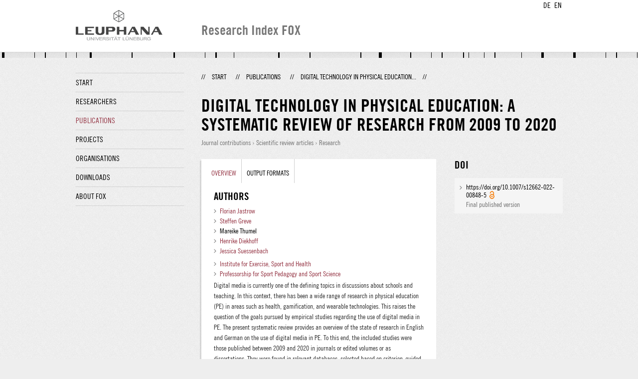

--- FILE ---
content_type: text/html;charset=UTF-8
request_url: http://fox.leuphana.de/portal/en/publications/digital-technology-in-physical-education-a-systematic-review-of-research-from-2009-to-2020(9318b6af-7846-46ee-94af-9275c655e23f).html
body_size: 7641
content:
<!DOCTYPE html PUBLIC "-//W3C//DTD XHTML 1.1//EN" "http://www.w3.org/TR/xhtml11/DTD/xhtml11.dtd"><html xmlns="http://www.w3.org/1999/xhtml" lang="en" xml:lang="en"><head>
			<meta http-equiv="Content-Type" content="text/html;charset=utf-8" />
			<title>Digital technology in physical education: a systematic review of research from 2009 to 2020 - Leuphana Universität Lüneburg</title><link type="text/css" rel="stylesheet" href="/portal/resources/style/css/combined/portal.css?stamp=1764563507352" /><script type="text/javascript" src="/portal/dwr/engine.js?stamp=1764563507352"></script><script type="text/javascript" src="/portal/dwr/interface/PureFacade.js?stamp=1764563507352"></script><script type="text/javascript" src="/portal/resources/style/lib/prototype.js?stamp=1764563507352"></script><script type="text/javascript" src="/portal/resources/style/js/atira.js?stamp=1764563507352"></script><script type="text/javascript" src="/portal/resources/style/js/atira_chart.js?stamp=1764563507352"></script><script type="text/javascript" src="/portal/dwr/interface/GraphFacade.js?stamp=1764563507352"></script><link type="text/css" rel="stylesheet" href="/portal/resources/style/css/combined/portal.css?stamp=1764563507352" /><script type="text/javascript" src="/portal/resources/style/js/jquery-3.1.1.min.js?stamp=1764563507352"></script><script type="text/javascript" src="/portal/resources/style/js/jquery.jcarousel.js?stamp=1764563507352"></script><script type="text/javascript" src="/portal/resources/style/js/site.js?stamp=1764563507352"></script><!-- start: head --><!-- end: head --><meta name="citation_title" content="Digital technology in physical education: a systematic review of research from 2009 to 2020" /><meta name="citation_author" content="Florian Jastrow" /><meta name="citation_author_email" content="florian.jastrow@leuphana.de" /><meta name="citation_author" content="Steffen Greve" /><meta name="citation_author_institution" content="Institute for Exercise, Sport and Health" /><meta name="citation_author_email" content="steffen.greve@leuphana.de" /><meta name="citation_author_orcid" content="0000-0001-6562-7662" /><meta name="citation_author" content="Mareike Thumel" /><meta name="citation_author" content="Henrike Diekhoff" /><meta name="citation_author_email" content="henrike.diekhoff@leuphana.de" /><meta name="citation_author_orcid" content="0000-0003-2842-8204" /><meta name="citation_author" content="Jessica Suessenbach" /><meta name="citation_author_institution" content="Professorship for Sport Pedagogy and Sport Science" /><meta name="citation_author_email" content="jessica.suessenbach@leuphana.de" /><meta name="citation_publication_date" content="2022/12/01" /><meta name="citation_online_date" content="2022/10/01" /><meta name="citation_doi" content="10.1007/s12662-022-00848-5" /><meta name="citation_language" content="English" /><meta name="citation_keywords" content="Physical education; Systematic literature review; Digital media; Technology; Pedagogy; Media education" /><meta name="citation_journal_title" content="German Journal of Exercise and Sport Research " /><meta name="citation_issn" content="2509-3142" /><meta name="citation_publisher" content="Springer Berlin" /><meta name="citation_volume" content="52" /><meta name="citation_issue" content="4" /><meta name="citation_firstpage" content="504" /><meta name="citation_lastpage" content="528" /></head><body class="en_GB en_GB en webkit">
            <div id="top">
                <div id="header">
                    <div class="wrapper clearfix">
                        <div id="portal-language-switch">
                             <ul>
                                    <li><a class="portal_link locale locale_de_DE" href="http://fox.leuphana.de/portal/de/publications/digital-technology-in-physical-education-a-systematic-review-of-research-from-2009-to-2020(9318b6af-7846-46ee-94af-9275c655e23f).html" title="DE"><span>DE</span></a></li>
                                    <li><a class="portal_link locale locale_en_GB selected" href="http://fox.leuphana.de/portal/en/publications/digital-technology-in-physical-education-a-systematic-review-of-research-from-2009-to-2020(9318b6af-7846-46ee-94af-9275c655e23f).html" title="EN"><span>EN</span></a></li>
                            </ul>
                        </div><a class="portal_link logo" href="http://www.leuphana.de/en/research.html"><span>
                            <img src="/portal/resources/style/gfx/leuphana-logo.png" alt="Leuphana Universität Lüneburg" /></span></a>
                        <div id="header-content" class="pull-right">
                            <span class="title">Research Index FOX</span>
                        </div>
                    </div>
                </div>
                <div class="lines"></div>
            </div>
            <div id="container">
                <div class="wrapper">
                    <div class="clearfix">
                        <div class="sidebar pull-left">
                            <div id="secondary-menu">
                                <ul class="dotted-line">
                                    <li><a class="portal_link" href="http://fox.leuphana.de/portal/en/"><span>Start</span></a></li>
                                    <li><a class="portal_link" href="http://fox.leuphana.de/portal/en/persons/index.html"><span>Researchers</span></a>
                                    </li>
                                    <li class="selected"><a class="portal_link" href="http://fox.leuphana.de/portal/en/publications/index.html"><span>Publications</span></a>
                                    </li>
                                    <li><a class="portal_link" href="http://fox.leuphana.de/portal/en/projects/index.html"><span>Projects</span></a>
                                    </li>
                                    <li><a class="portal_link" href="http://fox.leuphana.de/portal/en/organisations/index.html"><span>Organisations</span></a></li>
                                    <li><a class="portal_link" href="http://fox.leuphana.de/portal/en/statistics.html"><span>Downloads</span></a></li>
                                    <li><a class="portal_link" href="http://fox.leuphana.de/portal/en/about.html"><span>About FOX</span></a></li>
                                </ul>
                            </div>
                        </div>
                        <div id="content" class="full-width">
                            <ol class="breadcrumb">
                               <li class="separator">//</li>
                               <li><a class="portal_link" href="http://fox.leuphana.de/portal/en/"><span>Start</span></a></li>
                               <li class="separator">//</li>
			<li><a class="portal_link" href="http://fox.leuphana.de/portal/en/publications/index.html"><span>Publications</span></a></li>
            <li class="separator">//</li>
			<li class="selected">Digital technology in physical education...</li>
                               <li class="separator">//</li>
                            </ol>
                            <div id="main">
            <div class="view publications_view clearfix">
                <div class="view_title"><div class="rendering rendering_researchoutput  rendering_researchoutput_compact rendering_researchoutput rendering_compact rendering_researchoutput_compact"><h2 class="title"><span>Digital technology in physical education: a systematic review of research from 2009 to 2020</span></h2><p class="type"><span class="type_family">Research output<span class="type_family_sep">: </span></span><span class="type_classification_parent">Journal contributions<span class="type_parent_sep"> › </span></span><span class="type_classification">Scientific review articles</span><span class="type_classification"><span class="type_parent_sep"> › </span>Research</span></p></div>
                </div>
                <div class="view_container">
                    <div class="view_content">
                        <div class="box">

			<ul class="tabs">
				<li class="selected"><a class="portal_link" href="http://fox.leuphana.de/portal/en/publications/digital-technology-in-physical-education-a-systematic-review-of-research-from-2009-to-2020(9318b6af-7846-46ee-94af-9275c655e23f).html"><span>Overview</span></a>
				</li>
				<li><a class="portal_link" href="http://fox.leuphana.de/portal/en/publications/digital-technology-in-physical-education-a-systematic-review-of-research-from-2009-to-2020(9318b6af-7846-46ee-94af-9275c655e23f)/export.html"><span>Output formats</span></a>
				</li>
			</ul>
            <div class="tab_inner clearfix">
                        <h2 style="margin-top: 0;">Authors</h2><div class="rendering rendering_researchoutput  rendering_researchoutput_associatesauthorsclassifiedsummarizedlistportal rendering_contributiontojournal rendering_associatesauthorsclassifiedsummarizedlistportal rendering_contributiontojournal_associatesauthorsclassifiedsummarizedlistportal"><ul class="relations persons"><li><a rel="Person" href="http://fox.leuphana.de/portal/en/persons/florian-jastrow(f1165012-8e76-4c73-9832-d2cd38e49a97).html" class="link person"><span>Florian Jastrow</span></a></li><li><a rel="Person" href="http://fox.leuphana.de/portal/en/persons/steffen-greve(57196987-d6f1-453b-88b2-c12dd844b156).html" class="link person"><span>Steffen Greve</span></a></li><li class="external">Mareike Thumel</li><li><a rel="Person" href="http://fox.leuphana.de/portal/en/persons/henrike-diekhoff(79365464-d395-49a0-b469-2bb0810f3de6).html" class="link person"><span>Henrike Diekhoff</span></a></li><li><a rel="Person" href="http://fox.leuphana.de/portal/en/persons/jessica-sussenbach(675dc0fd-5252-4235-89f6-6fe0f3eafa7b).html" class="link person"><span>Jessica Suessenbach</span></a></li></ul></div><div class="rendering rendering_researchoutput  rendering_researchoutput_associatesorganisationsportal rendering_contributiontojournal rendering_associatesorganisationsportal rendering_contributiontojournal_associatesorganisationsportal"><ul class="relations organisations"><li class="institute"><a rel="Organisation" href="http://fox.leuphana.de/portal/en/organisations/institut-fur-bewegung-sport-und-gesundheit(a5ff5f9a-3f87-48af-9bdb-a273ea425cfe).html" class="link"><span>Institute for Exercise, Sport and Health</span></a></li><li class="chair"><a rel="Organisation" href="http://fox.leuphana.de/portal/en/organisations/professur-fur-sportpadagogik-und-sportwissenschaft(f6fb1374-5a57-4f77-ab70-098d03dc48e7).html" class="link"><span>Professorship for Sport Pedagogy and Sport Science</span></a></li></ul></div><div class="rendering rendering_researchoutput  rendering_researchoutput_detailsportal rendering_contributiontojournal rendering_detailsportal rendering_contributiontojournal_detailsportal"><div class="abstract"><div class="textblock">Digital media is currently one of the defining topics in discussions about schools and teaching. In this context, there has been a wide range of research in physical education (PE) in areas such as health, gamification, and wearable technologies. This raises the question of the goals pursued by empirical studies regarding the use of digital media in PE. The present systematic review provides an overview of the state of research in English and German on the use of digital media in PE. To this end, the included studies were those published between 2009 and 2020 in journals or edited volumes or as dissertations. They were found in relevant databases, selected based on criterion-guided screening, and transferred to the synthesis. Overall, this systematic review presents the possibilities and limitations of digital media in PE and highlights the goals regarding the use of digital media in PE that are pursued by empirical studies in the categories of physical, cognitive, social, affective, and school framework conditions. While benefits from the usage of digital media in PE—such as in terms of motivation or improving sport-specific motor capabilities and skills—were identified, barriers regarding the preparation of PE teachers were also found. More specifically, the benefits of using digital media to achieve PE-related goals were in the foreground in many of the selected studies. However, only a few specifically addressed learning via media, including topics such as data protection and the effect that viewing images has on students’ self-concepts.</div></div><div class="systematicreview"><table class="properties"><tbody><tr><th scope="row">Translated title of the contribution</th><td>Digitale Medien im Sportunterricht: ein systematischer Review über die Forschung von 2009 bis 2020</td></tr><tr class="language"><th scope="row">Original language</th><td>English</td></tr><tr><th scope="row">Journal</th><td><a rel="Journal" href="http://fox.leuphana.de/portal/en/journals/german-journal-of-exercise-and-sport-research(ddee9d56-203c-4e64-b078-db4f60173d96)/publications.html" class="link"><span>German Journal of Exercise and Sport Research </span></a></td></tr><tr><th scope="row">Volume</th><td>52</td></tr><tr><th scope="row">Issue number</th><td>4</td></tr><tr><th scope="row">Pages (from-to)</th><td>504-528</td></tr><tr><th scope="row">Number of pages</th><td>25</td></tr><tr><th scope="row">ISSN</th><td>2509-3142</td></tr><tr class="digital_object_identifiers"><th scope="row">DOIs</th><td><ul class="relations digital_object_identifiers"><li><a onclick="window.open(this.href, '_blank','noopener,noreferrer'); return false;" href="https://doi.org/10.1007/s12662-022-00848-5" class="link"><span>https://doi.org/10.1007/s12662-022-00848-5</span></a> <span class="common_icon_16" style="background-image: url('/portal/resources/style/icons/type/openaccess16.png');"></span></li></ul></td></tr><tr class="status"><th scope="row">Publication status</th><td><span class="prefix">Published - </span><span class="date">01.12.2022</span></td></tr></tbody></table></div><div class="bibliographicalNote"><h3 class="subheader">Bibliographical note</h3><p>Leuphana Universität Lüneburg<br /><br />Publisher Copyright:<br />© 2022, The Author(s).</p></div></div><div class="rendering rendering_keywordable rendering_keywordsextensionportal rendering_keywordable_keywordsextensionportal"><ul class="relations keywords"><h3 class="subheader">Sustainable Development Goals</h3><li><strong><a href="http://fox.leuphana.de/portal/en/publications/browse.html?uri=/dk/atira/pure/sustainabledevelopmentgoals/quality_education" class="link"><span>SDG 4 - Quality Education</span></a></strong></li></ul><ul class="relations keywords"><h3 class="subheader">ASJC Scopus Subject Areas</h3><li><strong><a href="http://fox.leuphana.de/portal/en/publications/browse.html?uri=/dk/atira/pure/subjectarea/asjc/2700/2732" class="link"><span>Orthopedics and Sports Medicine</span></a></strong></li><li><strong><a href="http://fox.leuphana.de/portal/en/publications/browse.html?uri=/dk/atira/pure/subjectarea/asjc/3600/3612" class="link"><span>Physical Therapy, Sports Therapy and Rehabilitation</span></a></strong></li></ul><ul class="relations keywords"><h3 class="subheader">Research areas</h3><li>Physical education, Systematic literature review, Digital media, Technology, Pedagogy, Media education</li><li><strong><a href="http://fox.leuphana.de/portal/en/publications/browse.html?uri=/dk/atira/pure/core/keywords/558923925" class="link"><span>Physical education and sports</span></a></strong></li></ul></div><div class="rendering rendering_researchoutput  rendering_researchoutput_publicationrelationsportal rendering_contributiontojournal rendering_publicationrelationsportal rendering_contributiontojournal_publicationrelationsportal"></div>
            </div>
                        </div>
		<div class="related_content_box">
            <h2>Related by journal</h2>
            <div class="box related_content_box"><div class="rendering rendering_researchoutput  rendering_researchoutput_short rendering_contributiontojournal rendering_short rendering_contributiontojournal_short"><h2 class="title"><a rel="ContributionToJournal" href="http://fox.leuphana.de/portal/en/publications/verstandlichkeit-mundlicher-erklarungen-von-sportlehrkraften(3343c78e-47c0-416b-a17f-6c03393c6cff).html" class="link"><span>Verständlichkeit mündlicher Erklärungen von Sportlehrkräften: Zum Einfluss von Kohärenzbildungshilfen auf das Regelverständnis von Schüler*innen</span></a></h2>Heemsoth, T., Krieger, C., Frerichs, R., Schmitz, A., <a rel="Person" href="http://fox.leuphana.de/portal/en/persons/sebastian-wallot(dbf7f47f-7641-41d9-99ac-51c1e194eab8).html" class="link person"><span>Wallot, S.</span></a>, Härtig, H. &amp; <a rel="Person" href="http://fox.leuphana.de/portal/en/persons/dominik-leiss(f465e1e8-8f0a-4e49-9d7c-48253709cd49).html" class="link person"><span>Leiss, D.</span></a>, <span class="date">12.2024</span>, <span class="journal">In: <a rel="Journal" href="http://fox.leuphana.de/portal/en/journals/german-journal-of-exercise-and-sport-research(ddee9d56-203c-4e64-b078-db4f60173d96)/publications.html" class="link"><span>German Journal of Exercise and Sport Research .</span></a></span> <span class="volume">54</span>, <span class="journalnumber">4</span>, <span class="pages">p. 520-530</span> <span class="numberofpages">11 p.</span><p class="type"><span class="type_family">Research output<span class="type_family_sep">: </span></span><span class="type_classification_parent">Journal contributions<span class="type_parent_sep"> › </span></span><span class="type_classification">Journal articles</span><span class="type_classification"><span class="type_parent_sep"> › </span>Research</span><span class="type_classification"><span class="type_parent_sep"> › </span>peer-review</span></p></div><div class="rendering rendering_researchoutput  rendering_researchoutput_short rendering_contributiontojournal rendering_short rendering_contributiontojournal_short"><h2 class="title"><a rel="ContributionToJournal" href="http://fox.leuphana.de/portal/en/publications/can-learning-to-move-foster-sustainable-development-asystematic-literature-review-examining-the-potential-of-sport-and-physical-activity-in-the-context-of-environmental-and-sustainability-education(8e93a5c8-38d0-4469-9bdc-079de20e2cf7).html" class="link"><span>Can learning to move foster sustainable development? A systematic literature review examining the potential of sport and physical activity in the context of environmental and sustainability education</span></a></h2>Thurm, S., Frank, P., <a rel="Person" href="http://fox.leuphana.de/portal/en/persons/steffen-greve(57196987-d6f1-453b-88b2-c12dd844b156).html" class="link person"><span>Greve, S.</span></a> &amp; <a rel="Person" href="http://fox.leuphana.de/portal/en/persons/stefan-schroeder(cd421359-7b70-4e5a-a2f4-5b4242885660).html" class="link person"><span>Schröder, S.</span></a>, <span class="date">03.2024</span>, <span class="journal">In: <a rel="Journal" href="http://fox.leuphana.de/portal/en/journals/german-journal-of-exercise-and-sport-research(ddee9d56-203c-4e64-b078-db4f60173d96)/publications.html" class="link"><span>German Journal of Exercise and Sport Research .</span></a></span> <span class="volume">54</span>, <span class="journalnumber">1</span>, <span class="pages">p. 29-42</span> <span class="numberofpages">14 p.</span><p class="type"><span class="type_family">Research output<span class="type_family_sep">: </span></span><span class="type_classification_parent">Journal contributions<span class="type_parent_sep"> › </span></span><span class="type_classification">Scientific review articles</span><span class="type_classification"><span class="type_parent_sep"> › </span>Research</span></p></div><div class="rendering rendering_researchoutput  rendering_researchoutput_short rendering_contributiontojournal rendering_short rendering_contributiontojournal_short"><h2 class="title"><a rel="ContributionToJournal" href="http://fox.leuphana.de/portal/en/publications/acute-effects-of-longlasting-stretching-and-strength-training-on-maximal-strength-and-flexibility-in-the-calf-muscle(0b792604-f981-4769-a1eb-6dbe5373ab52).html" class="link"><span>Acute effects of long-lasting stretching and strength training on maximal strength and flexibility in the calf muscle</span></a></h2><a rel="Person" href="http://fox.leuphana.de/portal/en/persons/konstantin-warneke(abe4970c-6d7d-4101-abaa-1e005dbb7f69).html" class="link person"><span>Warneke, K.</span></a>, Wohlann, T., Lohmann, L. H., Wirth, K. &amp; <a rel="Person" href="http://fox.leuphana.de/portal/en/persons/stephan-schiemann(993a1098-1ef1-46d8-8519-fcbad1ccd190).html" class="link person"><span>Schiemann, S.</span></a>, <span class="date">01.06.2023</span>, <span class="journal">In: <a rel="Journal" href="http://fox.leuphana.de/portal/en/journals/german-journal-of-exercise-and-sport-research(ddee9d56-203c-4e64-b078-db4f60173d96)/publications.html" class="link"><span>German Journal of Exercise and Sport Research .</span></a></span> <span class="volume">53</span>, <span class="journalnumber">2</span>, <span class="pages">p. 148-154</span> <span class="numberofpages">7 p.</span><p class="type"><span class="type_family">Research output<span class="type_family_sep">: </span></span><span class="type_classification_parent">Journal contributions<span class="type_parent_sep"> › </span></span><span class="type_classification">Journal articles</span><span class="type_classification"><span class="type_parent_sep"> › </span>Research</span><span class="type_classification"><span class="type_parent_sep"> › </span>peer-review</span></p></div><div class="rendering rendering_researchoutput  rendering_researchoutput_short rendering_contributiontojournal rendering_short rendering_contributiontojournal_short"><h2 class="title"><a rel="ContributionToJournal" href="http://fox.leuphana.de/portal/en/publications/influence-of-maximal-strength-performance-in-front-squat-and-deadlift-on-linear-sprint-and-jump-performance-in-male-youth-elite-basketball-players(66f81e29-fd0b-4e88-9415-9b6515961fba).html" class="link"><span>Influence of maximal strength performance in front squat and deadlift on linear sprint and jump performance in male youth elite basketball players</span></a></h2><a rel="Person" href="http://fox.leuphana.de/portal/en/persons/konstantin-warneke(abe4970c-6d7d-4101-abaa-1e005dbb7f69).html" class="link person"><span>Warneke, K.</span></a>, Keiner, M., <a rel="Person" href="http://fox.leuphana.de/portal/en/persons/stephan-schiemann(993a1098-1ef1-46d8-8519-fcbad1ccd190).html" class="link person"><span>Schiemann, S.</span></a>, Lohmann, L. H. &amp; Wirth, K., <span class="date">01.03.2023</span>, <span class="journal">In: <a rel="Journal" href="http://fox.leuphana.de/portal/en/journals/german-journal-of-exercise-and-sport-research(ddee9d56-203c-4e64-b078-db4f60173d96)/publications.html" class="link"><span>German Journal of Exercise and Sport Research .</span></a></span> <span class="volume">53</span>, <span class="journalnumber">1</span>, <span class="pages">p. 10-18</span> <span class="numberofpages">9 p.</span><p class="type"><span class="type_family">Research output<span class="type_family_sep">: </span></span><span class="type_classification_parent">Journal contributions<span class="type_parent_sep"> › </span></span><span class="type_classification">Journal articles</span><span class="type_classification"><span class="type_parent_sep"> › </span>Research</span><span class="type_classification"><span class="type_parent_sep"> › </span>peer-review</span></p></div><div class="rendering rendering_researchoutput  rendering_researchoutput_short rendering_contributiontojournal rendering_short rendering_contributiontojournal_short remoteorigin"><h2 class="title remoteorigin"><a rel="ContributionToJournal" href="http://fox.leuphana.de/portal/en/publications/lernmaterialien-im-sportunterricht(81587e52-2069-4443-b2b5-3c76bebd616b).html" class="link"><span>Lernmaterialien im Sportunterricht: Barrieren und Lösungsansätze</span></a></h2>Wibowo, J., Schütt, M. L. &amp; <a rel="Person" href="http://fox.leuphana.de/portal/en/persons/frederik-bukers(631aa937-03f1-4078-b2db-a30f4237e567).html" class="link person"><span>Bükers, F.</span></a>, <span class="date">12.2022</span>, <span class="journal">In: <a rel="Journal" href="http://fox.leuphana.de/portal/en/journals/german-journal-of-exercise-and-sport-research(ddee9d56-203c-4e64-b078-db4f60173d96)/publications.html" class="link"><span>German Journal of Exercise and Sport Research .</span></a></span> <span class="volume">52</span>, <span class="journalnumber">4</span>, <span class="pages">p. 584-595</span> <span class="numberofpages">12 p.</span><p class="type"><span class="type_family">Research output<span class="type_family_sep">: </span></span><span class="type_classification_parent">Journal contributions<span class="type_parent_sep"> › </span></span><span class="type_classification">Journal articles</span><span class="type_classification"><span class="type_parent_sep"> › </span>Research</span><span class="type_classification"><span class="type_parent_sep"> › </span>peer-review</span></p></div>
            </div>
            <h2>Other publications by the same author(s)</h2>
            <div class="box related_content_box"><div class="rendering rendering_researchoutput  rendering_researchoutput_short rendering_contributiontojournal rendering_short rendering_contributiontojournal_short"><h2 class="title"><a rel="ContributionToJournal" href="http://fox.leuphana.de/portal/en/publications/bewegung-spiel-und-sport-im-ganztag-an-grundschulen--eine-qualitative-interviewstudie-zur-perspektive-von-padagogischem-personal-und-kindern(f4826bd6-18a2-4746-b5b6-7050bea5cd6d).html" class="link"><span>Bewegung, Spiel und Sport im Ganztag an Grundschulen – Eine qualitative Interviewstudie zur Perspektive von pädagogischem Personal und Kindern</span></a></h2>Noetzel, I., Kaufmann, N., Neuber, N., von Plettenberg, E., Satzinger, N., <a rel="Person" href="http://fox.leuphana.de/portal/en/persons/stefan-schroeder(cd421359-7b70-4e5a-a2f4-5b4242885660).html" class="link person"><span>Schröder, S.</span></a>, <a rel="Person" href="http://fox.leuphana.de/portal/en/persons/jessica-sussenbach(675dc0fd-5252-4235-89f6-6fe0f3eafa7b).html" class="link person"><span>Süßenbach, J.</span></a> &amp; Kehne, M., <span class="date">05.2025</span>, <span class="journal">In: <a rel="Journal" href="http://fox.leuphana.de/portal/en/journals/forum-kinder-und-jugendsport(81eb3184-1502-449c-bc47-0f4b9c88fad3)/publications.html" class="link"><span>Forum Kinder- und Jugendsport.</span></a></span> <span class="volume">6</span>, <span class="journalnumber">1</span>, <span class="pages">p. 7–17</span> <span class="numberofpages">11 p.</span><p class="type"><span class="type_family">Research output<span class="type_family_sep">: </span></span><span class="type_classification_parent">Journal contributions<span class="type_parent_sep"> › </span></span><span class="type_classification">Journal articles</span><span class="type_classification"><span class="type_parent_sep"> › </span>Research</span><span class="type_classification"><span class="type_parent_sep"> › </span>peer-review</span></p></div><div class="rendering rendering_researchoutput  rendering_researchoutput_short rendering_contributiontojournal rendering_short rendering_contributiontojournal_short"><h2 class="title"><a rel="ContributionToJournal" href="http://fox.leuphana.de/portal/en/publications/bewegung-spiel-und-sport-uber-den-ganzen-tag-in-einem-sozialraumlichen-ansatz(80ff3021-89a3-4d6e-8f1b-c7983b12ac10).html" class="link"><span>Bewegung, Spiel und Sport über den GANZen Tag in einem sozialräumlichen Ansatz</span></a></h2><a rel="Person" href="http://fox.leuphana.de/portal/en/persons/stefan-schroeder(cd421359-7b70-4e5a-a2f4-5b4242885660).html" class="link person"><span>Schröder, S.</span></a>, <a rel="Person" href="http://fox.leuphana.de/portal/en/persons/jessica-sussenbach(675dc0fd-5252-4235-89f6-6fe0f3eafa7b).html" class="link person"><span>Süßenbach, J.</span></a> &amp; Kraus, J., <span class="date">2025</span>, <span class="journal">In: <a rel="Journal" href="http://fox.leuphana.de/portal/en/journals/sportunterricht(c832811c-4d08-4553-9920-df0b1028aac4)/publications.html" class="link"><span>Sportunterricht.</span></a></span> <span class="volume">74</span>, <span class="journalnumber">9</span>, <span class="pages">p. 396-404</span> <span class="numberofpages">9 p.</span><p class="type"><span class="type_family">Research output<span class="type_family_sep">: </span></span><span class="type_classification_parent">Journal contributions<span class="type_parent_sep"> › </span></span><span class="type_classification">Journal articles</span><span class="type_classification"><span class="type_parent_sep"> › </span>Research</span><span class="type_classification"><span class="type_parent_sep"> › </span>peer-review</span></p></div><div class="rendering rendering_researchoutput  rendering_researchoutput_short rendering_contributiontojournal rendering_short rendering_contributiontojournal_short"><h2 class="title"><a rel="ContributionToJournal" href="http://fox.leuphana.de/portal/en/publications/go-for-gold-or-just-for-funcompetitions-at-special-olympics-unified-sports-at-the-national-games-2022(86bcca66-051f-4658-aee0-0544cd03d5e6).html" class="link"><span>“Go for Gold!” or “just for fun”?—competitions at Special Olympics Unified Sports® at the National Games 2022</span></a></h2>Greve, S., <a rel="Person" href="http://fox.leuphana.de/portal/en/persons/tjorven-marie-goeb(0bd6f3ef-f8ba-4a68-b9cd-479fccb54764).html" class="link person"><span>Göb, T. M.</span></a> &amp; <a rel="Person" href="http://fox.leuphana.de/portal/en/persons/jessica-sussenbach(675dc0fd-5252-4235-89f6-6fe0f3eafa7b).html" class="link person"><span>Süßenbach, J.</span></a>, <span class="date">2025</span>, <span class="journal">In: <a rel="Journal" href="http://fox.leuphana.de/portal/en/journals/frontiers-in-sports-and-active-living(256d68f7-0f25-466b-bdbd-69993ca1377e)/publications.html" class="link"><span>Frontiers in Sports and Active Living.</span></a></span> <span class="volume">7</span>, <span class="numberofpages">7 p.</span>, 1608690.<p class="type"><span class="type_family">Research output<span class="type_family_sep">: </span></span><span class="type_classification_parent">Journal contributions<span class="type_parent_sep"> › </span></span><span class="type_classification">Journal articles</span><span class="type_classification"><span class="type_parent_sep"> › </span>Research</span><span class="type_classification"><span class="type_parent_sep"> › </span>peer-review</span></p></div><div class="rendering rendering_researchoutput  rendering_researchoutput_short rendering_contributiontojournal rendering_short rendering_contributiontojournal_short"><h2 class="title"><a rel="ContributionToJournal" href="http://fox.leuphana.de/portal/en/publications/qualitatsentwicklung-von-bewegungs-spiel-und-sportangeboten-im-ganztag--ansatzpunkte-fur-einen-orientierungsrahmen(dc4c6a75-3988-436c-a04f-7900facc205f).html" class="link"><span>Qualitätsentwicklung von Bewegungs-, Spiel- und Sportangeboten im Ganztag – Ansatzpunkte für einen Orientierungsrahmen</span></a></h2><a rel="Person" href="http://fox.leuphana.de/portal/en/persons/stefan-schroeder(cd421359-7b70-4e5a-a2f4-5b4242885660).html" class="link person"><span>Schröder, S.</span></a>, Kehne, M., Neuber, N. &amp; <a rel="Person" href="http://fox.leuphana.de/portal/en/persons/jessica-sussenbach(675dc0fd-5252-4235-89f6-6fe0f3eafa7b).html" class="link person"><span>Süßenbach, J.</span></a>, <span class="date">05.2025</span>, <span class="journal">In: <a rel="Journal" href="http://fox.leuphana.de/portal/en/journals/forum-kinder-und-jugendsport(81eb3184-1502-449c-bc47-0f4b9c88fad3)/publications.html" class="link"><span>Forum Kinder- und Jugendsport.</span></a></span> <span class="volume">6</span>, <span class="journalnumber">1</span>, <span class="pages">p. 42–48</span> <span class="numberofpages">7 p.</span><p class="type"><span class="type_family">Research output<span class="type_family_sep">: </span></span><span class="type_classification_parent">Journal contributions<span class="type_parent_sep"> › </span></span><span class="type_classification">Journal articles</span><span class="type_classification"><span class="type_parent_sep"> › </span>Research</span></p></div><div class="rendering rendering_researchoutput  rendering_researchoutput_short rendering_contributiontobookanthology rendering_short rendering_contributiontobookanthology_short"><h2 class="title"><a rel="ContributionToBookAnthology" href="http://fox.leuphana.de/portal/en/publications/the-use-of-digital-media-in-physical-education-a-sport-pedagogical-and-media-pedagogical-challenge(168ec015-767d-4917-bddb-a156d5e59564).html" class="link"><span>The Use of Digital Media in Physical Education A Sport Pedagogical and Media Pedagogical Challenge?</span></a></h2>Greve, S., Thumel, M., <a rel="Person" href="http://fox.leuphana.de/portal/en/persons/florian-jastrow(f1165012-8e76-4c73-9832-d2cd38e49a97).html" class="link person"><span>Jastrow, F.</span></a> &amp; <a rel="Person" href="http://fox.leuphana.de/portal/en/persons/jessica-sussenbach(675dc0fd-5252-4235-89f6-6fe0f3eafa7b).html" class="link person"><span>Süßenbach, J.</span></a>, <span class="date">2025</span>, <em>Routledge Handbook of Digital Technologies in Sport, Exercise and Physical Education .</em> Goodyear, V. A. &amp; Bundon, A. (eds.). <span class="edition">1. ed.</span> <span>Routledge Taylor &amp; Francis Group</span>, <span class="pages">p. 428-437</span> <span class="numberofpages">10 p.</span><p class="type"><span class="type_family">Research output<span class="type_family_sep">: </span></span><span class="type_classification_parent">Contributions to collected editions/works<span class="type_parent_sep"> › </span></span><span class="type_classification">Contributions to collected editions/anthologies</span><span class="type_classification"><span class="type_parent_sep"> › </span>Transfer</span><span class="type_classification"><span class="type_parent_sep"> › </span>peer-review</span></p></div>
            </div>
		</div>
                    </div>
                    <div class="view_sidebar"><div class="rendering rendering_researchoutput  rendering_researchoutput_versioneddocumentandlinkextensionanddoiportal rendering_contributiontojournal rendering_versioneddocumentandlinkextensionanddoiportal rendering_contributiontojournal_versioneddocumentandlinkextensionanddoiportal"><h3 class="subheader">DOI</h3><ul class="relations links digital_object_identifiers"><li class="embargo_date_ended available open "><a onclick="window.open(this.href, '_blank','noopener,noreferrer'); return false;" href="https://doi.org/10.1007/s12662-022-00848-5" class="link"><span>https://doi.org/10.1007/s12662-022-00848-5</span></a> <span class="common_icon_16" style="background-image: url('/portal/resources/style/icons/type/openaccess16.png');"></span><p class="dimmed">Final published version</p></li></ul></div>
                    </div>
                </div>
            </div>
                            </div>
                        </div>
                    </div>
                    <div id="footer"><div id="footer" style="width:100%"><div id="footer_left" style=" width:500px;  float:left">Research index and Repository of Leuphana University Luneburg<br>Maintained by the Research Service Team (Head: Dipl.-Oec. Anke Zerm)<br><a href="http://fox.leuphana.de/portal/en/about.html">Notes for users | <a href="http://www.leuphana.de/en/site-notice-leuphana.html" target="_blank" class="external-link-new-window">Legal Statement Leuphana University</a><p></div><div id="footer_right" style="position:absolute; width:200px; right:0px"><div style="text-align:right">Feedback: <a title="pure@leuphana.de" href="mailto:pure@leuphana.de">pure@leuphana.de</a><br>Leuphana users: <a class="login" href="http://pure.leuphana.de/admin/workspace.xhtml" target="_blank" class="external-link-new-window">Log in to Pure</a></p></div></div></div>
                    </div>
                </div>
            </div>
<script type="text/javascript">(function(i,s,o,g,r,a,m){i['GoogleAnalyticsObject']=r;i[r]=i[r]||function(){(i[r].q=i[r].q||[]).push(arguments)},i[r].l=1*new Date();a=s.createElement(o),m=s.getElementsByTagName(o)[0];a.async=1;a.src=g;m.parentNode.insertBefore(a,m)})(window,document,'script','//www.google-analytics.com/analytics.js','ga');ga('create', 'UA-XXXXXX-X', { 'cookieDomain': document.location.hostname });ga('require', 'displayfeatures');ga('set', 'anonymizeIp', true);ga('set', 'anonymizeIp', true);ga('send', 'pageview');</script>
</body></html>

--- FILE ---
content_type: text/javascript;charset=utf-8
request_url: http://fox.leuphana.de/portal/dwr/engine.js?stamp=1764563507352
body_size: 53381
content:
/*
 * Copyright 2005 Joe Walker
 *
 * Licensed under the Apache License, Version 2.0 (the "License");
 * you may not use this file except in compliance with the License.
 * You may obtain a copy of the License at
 *
 *     http://www.apache.org/licenses/LICENSE-2.0
 *
 * Unless required by applicable law or agreed to in writing, software
 * distributed under the License is distributed on an "AS IS" BASIS,
 * WITHOUT WARRANTIES OR CONDITIONS OF ANY KIND, either express or implied.
 * See the License for the specific language governing permissions and
 * limitations under the License.
 */
 



















if (typeof dwr == 'undefined') dwr = {};

(function() {
if (!dwr.engine) dwr.engine = {};





dwr.engine.setErrorHandler = function(handler) {
dwr.engine._errorHandler = handler;
};





dwr.engine.setWarningHandler = function(handler) {
dwr.engine._warningHandler = handler;
};









dwr.engine.setTextHtmlHandler = function(handler) {
dwr.engine._textHtmlHandler = handler;
};

dwr.engine.setPollStatusHandler = function(handler) {
dwr.engine._pollStatusHandler = handler;
};





dwr.engine.setTimeout = function(timeout) {
dwr.engine._timeout = timeout;
};




dwr.engine.setPollTimeout = function(timeout) {
dwr.engine._pollTimeout = timeout;
};





dwr.engine.setPreHook = function(handler) {
dwr.engine._preHook = handler;
};





dwr.engine.setPostHook = function(handler) {
dwr.engine._postHook = handler;
};





dwr.engine.setOverridePath = function(path) {
dwr.engine._overridePath = path;
};





dwr.engine.setOverrideContextPath = function(path) {
dwr.engine._overrideContextPath = path;
};





dwr.engine.setCookieAttributes = function(attributeString) {
dwr.engine._cookieAttributes = attributeString;
};





dwr.engine.setHeaders = function(headers) {
dwr.engine._headers = headers;
};





dwr.engine.setAttributes = function(attributes) {
dwr.engine._attributes = attributes;
};





dwr.engine.setOrdered = function(ordered) {
dwr.engine._ordered = ordered;
};







dwr.engine.setAsync = function(async) {
dwr.engine._async = async;
};





dwr.engine.setActiveReverseAjax = function(activeReverseAjax) {
if (activeReverseAjax) {

if (dwr.engine._activeReverseAjax) return;

if (!dwr.engine._retryIntervals || dwr.engine._retryIntervals.length === 0) { dwr.engine._retryIntervals = dwr.engine._defaultRetryIntervals; }
dwr.engine._activeReverseAjax = true;
if (dwr.engine._initializing) return;
dwr.engine._poll();
}
else {

if (dwr.engine._activeReverseAjax && dwr.engine._pollBatch) {
dwr.engine.transport.abort(dwr.engine._pollBatch);
}
dwr.engine._activeReverseAjax = false;
}



};





dwr.engine.setNotifyServerOnPageUnload = function(notify, asyncUnload) {
dwr.engine._asyncUnload = (asyncUnload !== undefined) ? asyncUnload : false;
dwr.engine._isNotifyServerOnPageUnload = notify;
};





dwr.engine.setNotifyServerOnPageLoad = function(notify) {
dwr.engine._isNotifyServerOnPageLoad = notify;
if (notify && !dwr.engine._initializing && !dwr.engine._isNotifyServerOnPageLoadSent) {
eval("dwr.engine._execute(dwr.engine._pathToDwrServlet, '__System', 'pageLoaded', [ function() { dwr.engine._ordered = false; }]);");
dwr.engine._isNotifyServerOnPageLoadSent = true;
}
};





dwr.engine.setMaxRetries = function(maxRetries) {
dwr.engine._maxRetries = maxRetries;
};





dwr.engine.setRetryIntervals = function(intervalsArray) {
dwr.engine._retryIntervals = intervalsArray;
};






dwr.engine.defaultErrorHandler = function(message, ex) {
dwr.engine._debug("Error: " + ex.name + ", " + ex.message, true);
if (!message) message = "A server error has occurred.";

if (message.indexOf("0x80040111") != -1) return;
if ("false" == "true") alert(message);
};






dwr.engine.defaultWarningHandler = function(message, ex) {
dwr.engine._debug(message);
};






dwr.engine.defaultPollStatusHandler = function(newStatus, ex) {
dwr.engine.util.logHandlerEx(function() {
if (newStatus === false && dwr.engine._errorHandler) dwr.engine._errorHandler(ex.message, ex);
});
};




dwr.engine.beginBatch = function() {
if (dwr.engine._batch) {
dwr.engine._handleError(null, { name:"dwr.engine.batchBegun", message:"Batch already begun" });
return;
}
dwr.engine._batch = dwr.engine.batch.create();
};





dwr.engine.endBatch = function(options) {
var batch = dwr.engine._batch;
if (batch == null) {
dwr.engine._handleError(null, { name:"dwr.engine.batchNotBegun", message:"No batch in progress" });
return;
}
dwr.engine._batch = null;
if (batch.map.callCount === 0) {
return;
}


if (options) {
dwr.engine.batch.merge(batch, options);
}



if (batch.async && (dwr.engine._ordered || dwr.engine._internalOrdered) && dwr.engine._batchesLength !== 0) {
dwr.engine._batchQueue[dwr.engine._batchQueue.length] = batch;
}
else {
return dwr.engine.transport.send(batch);
}
};






dwr.engine.openInDownload = function(data) {
var div = document.createElement("div");
document.body.appendChild(div);
div.innerHTML = "<iframe width='0' height='0' scrolling='no' frameborder='0' src='" + data + "'></iframe>";
};















dwr.version = {



major:parseInt("3", 10),




minor:parseInt("0", 10),




revision:parseInt("3", 10),




build:parseInt("-1", 10),





title:"dev",




label:"3.0.3-dev"
};






dwr.engine._initializing = true;


dwr.engine._allowGetButMakeForgeryEasier = "false";


dwr.engine._scriptTagProtection = "throw 'allowScriptTagRemoting is false.';";


dwr.engine._pathToDwrServlet = "/portal/dwr";


dwr.engine._overridePath = "";
if (typeof pathToDwrServlet != "undefined") {
dwr.engine._overridePath = pathToDwrServlet;
}

dwr.engine._effectivePath = function() {
return dwr.engine._overridePath || dwr.engine._pathToDwrServlet;
};


dwr.engine._contextPath = "/portal";


dwr.engine._overrideContextPath = "";

dwr.engine._effectiveContextPath = function() {
return dwr.engine._overrideContextPath || dwr.engine._contextPath;
};


dwr.engine._cookieAttributes = "";


dwr.engine._useStreamingPoll = "true";

dwr.engine._pollOnline = true;


dwr.engine._ModePlainCall = "/call/plaincall/";
dwr.engine._ModePlainPoll = "/call/plainpoll/";
dwr.engine._ModeHtmlCall = "/call/htmlcall/";
dwr.engine._ModeHtmlPoll = "/call/htmlpoll/";


dwr.engine._async = Boolean("true");


dwr.engine._pageId = null;


dwr.engine._dwrSessionId = null;


dwr.engine._scriptSessionId = "";


dwr.engine._preHook = null;


dwr.engine._postHook = null;


dwr.engine._batches = {};


dwr.engine._batchesLength = 0;


dwr.engine._batchQueue = [];


dwr.engine._ordered = false;


dwr.engine._internalOrdered = false;


dwr.engine._batch = null;


dwr.engine._timeout = 0;


dwr.engine._activeReverseAjax = false;


dwr.engine._nextReverseAjaxIndex = 0;


dwr.engine._reverseAjaxQueue = {};


dwr.engine._pollBatch = null;


dwr.engine._pollTimeout = 0;


dwr.engine._pollCometInterval = 200;


dwr.engine._retries = 1;
dwr.engine._maxRetries = -1;


dwr.engine._retryIntervals = [];





dwr.engine._defaultRetryIntervals = [ 1, 3, 3 ];

dwr.engine._textHtmlHandler = null;


dwr.engine._headers = null;


if (typeof attributes != "undefined") {
dwr.engine._attributes = attributes;
}
else {
dwr.engine._attributes = null;
}


dwr.engine._nextBatchId = 0;


dwr.engine._instanceId = -1;


dwr.engine._propnames = [ "async", "timeout", "errorHandler", "warningHandler", "textHtmlHandler" ];


dwr.engine._partialResponseNo = 0;
dwr.engine._partialResponseYes = 1;


dwr.engine._isNotifyServerOnPageUnload = false;


dwr.engine._isNotifyServerOnPageLoad = false;
dwr.engine._isNotifyServerOnPageLoadSent = false;


dwr.engine._asyncUnload = false;





dwr.engine._mappedClasses = {};


dwr.engine._errorHandler = dwr.engine.defaultErrorHandler;


dwr.engine._warningHandler = dwr.engine.defaultWarningHandler;

dwr.engine._pollStatusHandler = dwr.engine.defaultPollStatusHandler;


dwr.engine._postSeperator = "\n";
dwr.engine._defaultInterceptor = function(data) { return data; };
dwr.engine._urlRewriteHandler = dwr.engine._defaultInterceptor;
dwr.engine._contentRewriteHandler = dwr.engine._defaultInterceptor;
dwr.engine._replyRewriteHandler = dwr.engine._defaultInterceptor;


dwr.engine._excludeObjectAttributes = {
"$dwrClassName": true,
"$dwrByRef": true,
"$_dwrConversionRef": true
};

dwr.engine._ieConditions = {};


dwr.engine._beforeUnloading = false;


dwr.engine._queuedBatchException = null;



dwr.engine._beforeUnloader = function() {
dwr.engine._beforeUnloading = true;



setTimeout(function() {



setTimeout(function() {
dwr.engine._beforeUnloading = false;
}, 1000);
}, 1);
};


dwr.engine._unloading = false;


dwr.engine._unloader = function() {
dwr.engine._unloading = true;


dwr.engine._batchQueue.length = 0;


var batch;
for (var batchId in dwr.engine._batches) {
batch = dwr.engine._batches[batchId];
if (batch.transport && batch.transport.abort) {
batch.transport.abort(batch);
}
}


if (dwr.engine._isNotifyServerOnPageUnload) {
dwr.engine._debug("calling unloader for: " + dwr.engine._scriptSessionId);
batch = {
map:{
callCount:1,
'c0-scriptName':'__System',
'c0-methodName':'pageUnloaded',
'c0-id':0
},
paramCount:0, isPoll:false, async:dwr.engine._asyncUnload,
headers:{}, preHooks:[], postHooks:[],
timeout:dwr.engine._timeout,
errorHandler:null, globalErrorHandler:dwr.engine._errorHandler, warningHandler:null, textHtmlHandler:null, globalTextHtmlHandler:null,
handlers:[{ exceptionHandler:null, callback:null }]
};
dwr.engine.transport.send(batch);
dwr.engine._isNotifyServerOnPageUnload = false;
}
};

function ignoreIfUnloading(batch, f) {

if (dwr.engine._unloading) return;

if (dwr.engine._beforeUnloading && (batch == null || batch.async)) {
setTimeout(function() {
ignoreIfUnloading(batch, f);
}, 100);
}

else {
return f();
}
}

dwr.engine._initializer = {



preInit: function() {

dwr.engine._pageId = dwr.engine.util.tokenify(new Date().getTime()) + "-" + dwr.engine.util.tokenify(Math.random() * 1E16);


dwr.engine.transport.updateDwrSessionFromCookie();


dwr.engine.util.addEventListener(window, 'beforeunload', dwr.engine._beforeUnloader);
dwr.engine.util.addEventListener(window, 'unload', dwr.engine._unloader);


var g = dwr.engine._global;
if (!g.dwr) g.dwr = {};
if (!g.dwr._) g.dwr._ = [];
dwr.engine._instanceId = g.dwr._.length;
g.dwr._[dwr.engine._instanceId] = dwr;
},

loadDwrConfig: function() {
if (typeof dwrConfig != "undefined") {
for(p in dwrConfig) {
var methodName = "set" + p.charAt(0).toUpperCase() + p.substring(1);
var setter = dwr.engine[methodName];
if (setter) setter(dwrConfig[p]);
}
}
},

init: function() {
dwr.engine._initializer.preInit();
dwr.engine._initializer.loadDwrConfig();
dwr.engine._initializing = false;

if (dwr.engine._isNotifyServerOnPageLoad) {
eval("dwr.engine._execute(dwr.engine._pathToDwrServlet, '__System', 'pageLoaded', [ function() { dwr.engine._ordered = false; }]);");
dwr.engine._isNotifyServerOnPageLoadSent = true;
}
if (dwr.engine._activeReverseAjax) {
dwr.engine._poll();
}
}
};











dwr.engine._execute = function(overridePath, scriptName, methodName, args) {
var path = overridePath || dwr.engine._effectivePath();
dwr.engine._singleShot = false;
if (dwr.engine._batch == null) {
dwr.engine.beginBatch();
dwr.engine._singleShot = true;
}

var batch = dwr.engine._batch;


if (batch.path == null) {
batch.path = path;
}
else {
if (batch.path != path) {
dwr.engine._handleError(batch, { name:"dwr.engine.multipleServlets", message:"Can't batch requests to multiple DWR Servlets." });
return;
}
}

dwr.engine.batch.addCall(batch, scriptName, methodName, args);

if (dwr.engine._isHeartbeatBatch(batch)) {

batch.timeout = 750;
}


batch.map.callCount++;
if (dwr.engine._singleShot) {
return dwr.engine.endBatch();
}
};





dwr.engine._poll = function() {
if (!dwr.engine._activeReverseAjax) {
return;
}
dwr.engine._pollBatch = dwr.engine.batch.createPoll();
dwr.engine.transport.send(dwr.engine._pollBatch);
};


dwr.engine._executeScript = function(script) {
if (script == null) {
return null;
}
if (script === "") {
dwr.engine._debug("Warning: blank script", true);
return null;
}

(new Function("dwr", script))(dwr);
};


dwr.engine._callPostHooks = function(batch) {
if (batch.postHooks) {
for (var i = 0; i < batch.postHooks.length; i++) {
batch.postHooks[i]();
}
batch.postHooks = null;
}
};







dwr.engine._isHeartbeatBatch = function(batch) {
return (batch.map && batch.map['c0-methodName'] === 'checkHeartbeat' && batch.map['c0-scriptName'] === '__System');
};







dwr.engine._handleError = function(batch, ex) {
if (batch && dwr.engine._isHeartbeatBatch(batch)) {
return;
}
var errorHandlers = [];
var anyCallWithoutErrorHandler = false;
if (batch && batch.isPoll) {
dwr.engine._handlePollRetry(batch, ex);
} else {

if (batch) {
for (var i = 0; i < batch.map.callCount; i++) {
var handlers = batch.handlers[i];
if (!handlers.completed) {
if (typeof handlers.errorHandler == "function")
errorHandlers.push(handlers.errorHandler);
else
anyCallWithoutErrorHandler = true;
handlers.completed = true;
}
}
}

ignoreIfUnloading(batch, function() {
if (batch) {
var textHtmlHandler = batch.textHtmlHandler || batch.globalTextHtmlHandler;
if (ex.name === "dwr.engine.textHtmlReply" && textHtmlHandler) {
dwr.engine.util.logHandlerEx(function() {
textHtmlHandler(ex);
});
return;
}
}
dwr.engine._prepareException(ex);
var errorHandler;
while(errorHandlers.length > 0) {
errorHandler = errorHandlers.shift();
dwr.engine.util.logHandlerEx(function() {
errorHandler(ex.message, ex);
});
}
if (batch) {
dwr.engine.util.logHandlerEx(function() {
if (typeof batch.errorHandler == "function") batch.errorHandler(ex.message, ex);
else if (anyCallWithoutErrorHandler) {
if (typeof batch.globalErrorHandler == "function") batch.globalErrorHandler(ex.message, ex);
}
});
dwr.engine.batch.remove(batch);
}
});
}
};







dwr.engine._handlePollRetry = function(batch, ex) {
var retryInterval = dwr.engine._getRetryInterval();

if (dwr.engine._retries === dwr.engine._retryIntervals.length - 1) {
dwr.engine._debug("poll retry - going offline: " + retryInterval/1000 + " seconds");
dwr.engine._handlePollStatusChange(false, ex, batch);

var heartbeatInterval = setInterval(function() {
if (dwr.engine._maxRetries === -1 || dwr.engine._retries < dwr.engine._maxRetries) {
dwr.engine._execute(null, '__System', 'checkHeartbeat', [ function() {

clearInterval(heartbeatInterval);
dwr.engine._poll();
}]);
dwr.engine._retries++;
dwr.engine._debug("DWR Offline - poll retry - interval: " + retryInterval/1000 + " seconds");
} else {

clearInterval(heartbeatInterval);
dwr.engine._debug("max retries reached, stop polling for server status.");
dwr.engine._handlePollStatusChange(false, ex, batch);
}
}, retryInterval);
} else {
dwr.engine._retries++;
dwr.engine.batch.remove(batch);
dwr.engine._debug("DWR Online - poll retry - interval: " + retryInterval/1000 + " seconds");
setTimeout(dwr.engine._poll, retryInterval);
}
};

dwr.engine._getRetryInterval = function() {
var retryInterval;
if (dwr.engine._retries < dwr.engine._retryIntervals.length) {
retryInterval = dwr.engine._retryIntervals[dwr.engine._retries] * 1000;
} else {

retryInterval = dwr.engine._retryIntervals[dwr.engine._retryIntervals.length - 1] * 1000;
}
return retryInterval;
};






dwr.engine._handlePollStatusChange = function(newStatus, ex, batch) {
if (batch.isPoll || dwr.engine._isHeartbeatBatch(batch)) {
var changed = dwr.engine._pollOnline !== newStatus;
var maxRetriesReached = dwr.engine._maxRetries === dwr.engine._retries;
dwr.engine._pollOnline = newStatus;
if ((changed || maxRetriesReached) && typeof dwr.engine._pollStatusHandler === "function")
dwr.engine.util.logHandlerEx(function() {
dwr.engine._pollStatusHandler(newStatus, ex, maxRetriesReached);
});
if (newStatus) {
dwr.engine._retries = 1;
}
}
};







dwr.engine._handleWarning = function(batch, ex) {
if (batch && dwr.engine._isHeartbeatBatch(batch)) {
return;
}
ignoreIfUnloading(batch, function() {

dwr.engine._prepareException(ex);
dwr.engine.util.logHandlerEx(function() {
if (batch && typeof batch.warningHandler == "function") batch.warningHandler(ex.message, ex);
else if (dwr.engine._warningHandler) dwr.engine._warningHandler(ex.message, ex);
});
if (batch) dwr.engine.batch.remove(batch);
});
};






dwr.engine._prepareException = function(ex) {
if (typeof ex == "string") ex = { name:"unknown", message:ex };
if (ex.message == null) ex.message = "";
if (ex.name == null) ex.name = "unknown";
};





dwr.engine._delegate = (function() {
function F(){}
return (function(obj){
F.prototype = obj;
return new F();
});
})();





dwr.engine._createFromMap = function(map) {
var obj = new this();
for(prop in map) if (map.hasOwnProperty(prop)) obj[prop] = map[prop];
return obj;
};




dwr.engine._global = (function(){return this;}).call(null);







dwr.engine._getObject = function(prop) {
var parts = prop.split(".");
var value = undefined;
var scope = dwr.engine._global;
while(parts.length > 0) {
var currprop = parts.shift();
if (!scope) return undefined;
value = scope[currprop];
if (value && value.tagName && document.getElementById(currprop) == value) return undefined;
scope = value;
}
return value;
};






dwr.engine._setObject = function(prop, obj) {
var parts = prop.split(".");
var level;
var scope = dwr.engine._global;
while(parts.length > 0) {
var currprop = parts.shift();
if (parts.length === 0) {
scope[currprop] = obj;
}
else {
level = scope[currprop];
if (level == null || level.tagName && document.getElementById(currprop) == level) {
scope[currprop] = level = {};
}
scope = level;
}
}
};







dwr.engine._debug = function(message, stacktrace) {
var written = false;
try {
if (window.console) {
if (stacktrace && window.console.trace) window.console.trace();
if (window.console.log) window.console.log(message);
written = true;
}
else if (window.opera && window.opera.postError) {
window.opera.postError(message);
written = true;
}
}
catch (ex) {   }

if (!written) {
var debug = document.getElementById("dwr-debug");
if (debug) {
var contents = message + "<br/>" + debug.innerHTML;
if (contents.length > 2048) contents = contents.substring(0, 2048);
debug.innerHTML = contents;
}
}
};




dwr.engine.remote = {







handleCallback:function(batchId, callId, reply) {
var batch = dwr.engine._batches[batchId];
if (!batch) return;


batch.reply = reply;



try {
var handlers = batch.handlers[callId];
if (!handlers) {
dwr.engine._debug("Warning: Missing handlers. callId=" + callId, true);
}
else {
batch.handlers[callId].completed = true;
if (typeof handlers.callback == "function") {
dwr.engine.util.logHandlerEx(function() {
if(handlers.callbackArg !== undefined)
handlers.callback.call(handlers.callbackScope, reply, handlers.callbackArg);
else
handlers.callback.call(handlers.callbackScope, reply);
});
}
}
}
catch (ex) {
dwr.engine._handleError(batch, ex);
}
},






handleFunctionCall:function(id, args) {
var func = dwr.engine.serialize.remoteFunctions[id];
func.apply(window, args);
},






handleObjectCall:function(id, methodName, args) {
var obj = dwr.engine.serialize.remoteFunctions[id];
obj[methodName].apply(obj, args);
},






handleSetCall:function(id, propertyName, data) {
var obj = dwr.engine.serialize.remoteFunctions[id];
obj[propertyName] = data;
},





handleFunctionClose:function(id) {
delete dwr.engine.serialize.remoteFunctions[id];
},








handleException:function(batchId, callId, ex) {
var batch = dwr.engine._batches[batchId];
if (!batch) return;

var handlers = batch.handlers[callId];
batch.handlers[callId].completed = true;
if (handlers == null) {
dwr.engine._debug("Warning: null handlers in remoteHandleException", true);
return;
}

if (ex.message === undefined) {
ex.message = "";
}

dwr.engine.util.logHandlerEx(function() {
if (typeof handlers.exceptionHandler == "function") {
if (handlers.exceptionArg !== undefined)
handlers.exceptionHandler.call(handlers.exceptionScope, ex.message, ex, handlers.exceptionArg);
else
handlers.exceptionHandler.call(handlers.exceptionScope, ex.message, ex);
}
else if (typeof handlers.errorHandler == "function") {
handlers.errorHandler(ex.message, ex);
}
else if (typeof batch.errorHandler == "function") {
batch.errorHandler(ex.message, ex);
}
else if (typeof batch.globalErrorHandler == "function") {
batch.globalErrorHandler(ex.message, ex);
}
});
},




handleReverseAjax:function(reverseAjaxIndex, reverseAjaxFunc) {
if (reverseAjaxIndex < dwr.engine._nextReverseAjaxIndex) return;
dwr.engine._reverseAjaxQueue[reverseAjaxIndex] = reverseAjaxFunc;
while(true) {
var nextFunc = dwr.engine._reverseAjaxQueue[dwr.engine._nextReverseAjaxIndex];
if (!nextFunc) return;
dwr.engine.util.logHandlerEx(function() {
nextFunc();
});
delete dwr.engine._reverseAjaxQueue[dwr.engine._nextReverseAjaxIndex];
dwr.engine._nextReverseAjaxIndex++;
}
},







handleBatchException:function(ex, batchId) {
var batch = dwr.engine._batches[batchId];
if (ex.message === undefined) ex.message = "";
if (batch) {
dwr.engine._handleError(batch, ex);
} else {
dwr.engine._queuedBatchException = ex;
}
},







pollCometDisabled:function(ex, batchId){
dwr.engine.setActiveReverseAjax(false);
var batch = dwr.engine._batches[batchId];
if (ex.message === undefined) {
ex.message = "";
}
dwr.engine._handleError(batch, ex);
},







newObject:function(dwrClassName, memberMap){
var classfunc = dwr.engine._mappedClasses[dwrClassName];
if (classfunc && classfunc.createFromMap) {
return classfunc.createFromMap(memberMap);
}
else {
memberMap.$dwrClassName = dwrClassName;
return memberMap;
}
}
};




dwr.engine.serialize = {



domDocument:[
"Msxml2.DOMDocument.6.0",
"Msxml2.DOMDocument.5.0",
"Msxml2.DOMDocument.4.0",
"Msxml2.DOMDocument.3.0",
"MSXML2.DOMDocument",
"MSXML.DOMDocument",
"Microsoft.XMLDOM"
],




remoteFunctions:{},




funcId:0,





toDomElement:function(xml) {
return dwr.engine.serialize.toDomDocument(xml).documentElement;
},





toDomDocument:function(xml) {
var dom;
if (window.DOMParser) {
var parser = new DOMParser();
dom = parser.parseFromString(xml, "text/xml");
if (!dom.documentElement || dom.documentElement.tagName == "parsererror") {
var message = dom.documentElement.firstChild.data;
message += "\n" + dom.documentElement.firstChild.nextSibling.firstChild.data;
throw message;
}
return dom;
}
else if (window.ActiveXObject) {
dom = dwr.engine.util.newActiveXObject(dwr.engine.serialize.domDocument);
dom.loadXML(xml);
return dom;
}
else {
var div = document.createElement("div");
div.innerHTML = xml;
return div;
}
},










convert:function(batch, directrefmap, otherrefmap, data, name, depth) {
if (data == null) {
batch.map[name] = "null:null";
return;
}

switch (typeof data) {
case "boolean":
batch.map[name] = "boolean:" + data;
break;
case "number":
batch.map[name] = "number:" + data;
break;
case "string":
batch.map[name] = "string:" + encodeURIComponent(data);
break;
case "object":
var ref = dwr.engine.serialize.lookup(directrefmap, otherrefmap, data, name);
var objstr = Object.prototype.toString.call(data);
if (data.$dwrByRef) batch.map[name] = dwr.engine.serialize.convertByReference(batch, directrefmap, otherrefmap, data, name, depth + 1);
else if (ref != null) batch.map[name] = ref;
else if (objstr == "[object String]") batch.map[name] = "string:" + encodeURIComponent(data);
else if (objstr == "[object Boolean]") batch.map[name] = "boolean:" + data;
else if (objstr == "[object Number]") batch.map[name] = "number:" + data;
else if (objstr == "[object Date]") batch.map[name] = "date:" + data.getTime();
else if (objstr == "[object Array]") batch.map[name] = dwr.engine.serialize.convertArray(batch, directrefmap, otherrefmap, data, name, depth + 1);
else if (data && data.tagName && data.tagName.toLowerCase() == "input" && data.type && data.type.toLowerCase() == "file") {
batch.fileUpload = true;
batch.map[name] = data;
}
else {


if (data.nodeName && data.nodeType) {
batch.map[name] = dwr.engine.serialize.convertDom(data);
}
else {
batch.map[name] = dwr.engine.serialize.convertObject(batch, directrefmap, otherrefmap, data, name, depth + 1);
}
}
break;
case "function":

if (depth === 0) {
batch.map[name] = dwr.engine.serialize.convertByReference(batch, directrefmap, otherrefmap, data, name, depth + 1);
}
break;
default:
dwr.engine._handleWarning(null, { name:"dwr.engine.unexpectedType", message:"Unexpected type: " + typeof data + ", attempting default converter." });
batch.map[name] = "default:" + data;
break;
}
},






convertByReference:function(batch, directrefmap, otherrefmap, data, name, depth) {
var funcId = "f" + dwr.engine.serialize.funcId;
dwr.engine.serialize.remoteFunctions[funcId] = data;
dwr.engine.serialize.funcId++;
return "byref:" + funcId;
},






convertArray:function(batch, directrefmap, otherrefmap, data, name, depth) {
var childName, i;
if (dwr.engine.util.ieCondition("if lte IE 7")) {

var buf = ["array:["];
for (i = 0; i < data.length; i++) {
if (i !== 0) buf.push(",");
batch.paramCount++;
childName = "c" + dwr.engine._batch.map.callCount + "-e" + batch.paramCount;
dwr.engine.serialize.convert(batch, directrefmap, otherrefmap, data[i], childName, depth + 1);
buf.push("reference:");
buf.push(childName);
}
buf.push("]");
reply = buf.join("");
}
else {

var reply = "array:[";
for (i = 0; i < data.length; i++) {
if (i !== 0) reply += ",";
batch.paramCount++;
childName = "c" + dwr.engine._batch.map.callCount + "-e" + batch.paramCount;
dwr.engine.serialize.convert(batch, directrefmap, otherrefmap, data[i], childName, depth + 1);
reply += "reference:";
reply += childName;
}
reply += "]";
}

return reply;
},






convertObject:function(batch, directrefmap, otherrefmap, data, name, depth) {

var reply = "Object_" + dwr.engine.serialize.getObjectClassName(data).replace(/:/g, "?") + ":{";
var elementset = (data.constructor && data.constructor.$dwrClassMembers ? data.constructor.$dwrClassMembers : data);
var element;
for (element in elementset) {
if (typeof data[element] != "function" && !dwr.engine._excludeObjectAttributes[element]) {
batch.paramCount++;
var childName = "c" + dwr.engine._batch.map.callCount + "-e" + batch.paramCount;
dwr.engine.serialize.convert(batch, directrefmap, otherrefmap, data[element], childName, depth + 1);
reply += encodeURIComponent(element) + ":reference:" + childName + ", ";
}
}

if (reply.substring(reply.length - 2) == ", ") {
reply = reply.substring(0, reply.length - 2);
}
reply += "}";

return reply;
},






convertDom:function(data) {
return "xml:" + encodeURIComponent(dwr.engine.serialize.serializeDom(data));
},
serializeDom:function(data) {
var output;
if (window.XMLSerializer) output = new XMLSerializer().serializeToString(data);
else if (data.xml) output = data.xml;
else throw new Error("The browser doesn't support XML serialization of: " + data);
return output;
},






lookup:function(directrefmap, otherrefmap, data, name) {

var ref;
if ("$_dwrConversionRef" in data) {
ref = data.$_dwrConversionRef;
if (ref && directrefmap[ref] != data) ref = null;
}
if (ref == null) {
for(r in otherrefmap) {
if (otherrefmap[r] == data) {
ref = r;
break;
}
}
}
if (ref != null) return "reference:" + ref;

try {
data.$_dwrConversionRef = name;
directrefmap[name] = data;
}
catch(err) {
otherrefmap[name] = data;
}
return null;
},





cleanup:function(directrefmap) {
for(var refName in directrefmap) {
var data = directrefmap[refName];
try {
delete data.$_dwrConversionRef;
}
catch(err) {
data.$_dwrConversionRef = undefined;
}
}
},









getObjectClassName:function(obj) {

if (obj.$dwrClassName)
return obj.$dwrClassName;
else if (obj.constructor && obj.constructor.$dwrClassName)
return obj.constructor.$dwrClassName;
else
return "Object";
}
};




dwr.engine.transport = {





send:function(batch) {
if (batch.path == null) {
batch.path = dwr.engine._effectivePath();
}
dwr.engine.transport.updateDwrSessionFromCookie();
if (!dwr.engine._dwrSessionId) {
dwr.engine._internalOrdered = true;
var retval;
var idbatch = {
map:{
callCount:1,
'c0-scriptName':'__System',
'c0-methodName':'generateId',
'c0-id':0
},
paramCount:0, isPoll:false, async:batch.async,
headers:{}, preHooks:[],
postHooks:[function() {
dwr.engine._internalOrdered = false;
}],
timeout:dwr.engine._timeout,
errorHandler:batch.errorHandler, globalErrorHandler:batch.globalErrorHandler, warningHandler:batch.warningHandler, textHtmlHandler:batch.textHtmlHandler, globalTextHtmlHandler:batch.globalTextHtmlHandler,
path:batch.path,
handlers:[{
exceptionHandler:null,
callback:function(id) {
dwr.engine.transport.updateDwrSessionFromCookie();
if (!dwr.engine._dwrSessionId) {
dwr.engine.transport.setDwrSession(id);
}
retval = dwr.engine.transport.send2(batch);
}
}]
};
dwr.engine.transport.send2(idbatch);
return retval;
}
else {
return dwr.engine.transport.send2(batch);
}
},






send2:function(batch) {
dwr.engine.batch.prepareToSend(batch);


var isCrossDomain = false;
if (batch.path.indexOf("http://") === 0 || batch.path.indexOf("https://") === 0) {
var dwrShortPath = batch.path.split("/", 3).join("/");
var hrefShortPath = window.location.href.split("/", 3).join("/");
isCrossDomain = (dwrShortPath != hrefShortPath);
}

if (batch.fileUpload) {
if (isCrossDomain) {
throw new Error("Cross domain file uploads are not possible with this release of DWR");
}
batch.transport = dwr.engine.transport.iframe;
}
else if (isCrossDomain) {
batch.transport = dwr.engine.transport.scriptTag;
}
else if (batch.isPoll && dwr.engine._useStreamingPoll == "true" && dwr.engine.util.ieCondition("if (IE 8)|(IE 9)")) {
batch.transport = dwr.engine.transport.iframe;
}
else {
batch.transport = dwr.engine.transport.xhr;
}

return batch.transport.send(batch);
},




complete:function(batch) {
dwr.engine.batch.validate(batch);
dwr.engine.transport.remove(batch);
},






abort:function(batch) {
var transport = batch.transport;
if (transport.abort) {
transport.abort(batch);
}
dwr.engine.transport.remove(batch);
},





remove:function(batch) {
if (batch.transport) {
dwr.engine._callPostHooks(batch);
batch.transport.remove(batch);
batch.transport = null;
}
dwr.engine.batch.remove(batch);
},

setDwrSession:function(dwrsess) {
dwr.engine._dwrSessionId = dwrsess;
var attrs = "";
if (!dwr.engine._cookieAttributes.match(/^path=/i)) {
attrs = "; path=" + (dwr.engine._effectiveContextPath() || "/");
}
if (dwr.engine._cookieAttributes) {
attrs += "; " + dwr.engine._cookieAttributes;
}
document.cookie = "DWRSESSIONID=" + dwrsess + attrs;
dwr.engine._scriptSessionId = dwrsess + "/" + dwr.engine._pageId;
},

updateDwrSessionFromCookie:function() {
if (!dwr.engine._dwrSessionId) {
var match = document.cookie.match(/(?:^|; )DWRSESSIONID=([^;]+)/);
if (match) {
dwr.engine.transport.setDwrSession(match[1]);
}
}
},




xhr:{



httpMethod:"POST",






XMLHTTP:["Msxml2.XMLHTTP.6.0", "Msxml2.XMLHTTP.5.0", "Msxml2.XMLHTTP.4.0", "MSXML2.XMLHTTP.3.0", "MSXML2.XMLHTTP", "Microsoft.XMLHTTP"],





send:function(batch) {
if (batch.isPoll) {
batch.map.partialResponse = dwr.engine._partialResponseYes;
}


if (batch.isPoll && dwr.engine._useStreamingPoll == "false") {
batch.map.partialResponse = dwr.engine._partialResponseNo;
}
if (batch.isPoll && dwr.engine.util.ieCondition("if lte IE 9")) {
batch.map.partialResponse = dwr.engine._partialResponseNo;
}

if (window.XMLHttpRequest) {
batch.req = new XMLHttpRequest();
}
else if (window.ActiveXObject) {
batch.req = dwr.engine.util.newActiveXObject(dwr.engine.transport.xhr.XMLHTTP);
}


if (batch.async === true) {
batch.req.onreadystatechange = function() {
if (typeof dwr != 'undefined') {
dwr.engine.transport.xhr.stateChange(batch);
}
};
}

httpMethod = dwr.engine.transport.xhr.httpMethod;

batch.mode = batch.isPoll ? dwr.engine._ModePlainPoll : dwr.engine._ModePlainCall;
var request = dwr.engine.batch.constructRequest(batch, httpMethod);

try {
batch.req.open(httpMethod, request.url, batch.async);
try {
for (var prop in batch.headers) {
var value = batch.headers[prop];
if (typeof value == "string") {
batch.req.setRequestHeader(prop, value);
}
}
if (!batch.headers["Content-Type"]) {
batch.req.setRequestHeader("Content-Type", "text/plain");
}
}
catch (ex) {
dwr.engine._handleWarning(batch, ex);
}

batch.req.send(request.body);
if (batch.async === false) {
dwr.engine.transport.xhr.stateChange(batch);
}
}
catch (ex2) {
dwr.engine._handleError(batch, ex2);
}

if (batch.isPoll && batch.map.partialResponse == dwr.engine._partialResponseYes) {
dwr.engine.transport.xhr.checkCometPoll();
}


return batch.reply;
},






stateChange:function(batch) {
var toEval;

if (batch.aborted) return;
if (batch.completed) {
if (batch.transport) dwr.engine._debug("Error: _stateChange() with batch.completed");
return;
}


var req = batch.req;
var status = 0;
try {
if (req.readyState >= 2) {
status = req.status;
}
}
catch(ignore) {}



if (status === 0 && req.readyState < 4) {
return;
}





if (status === 200) {
dwr.engine._handlePollStatusChange(true, null, batch);
}


if (req.readyState != 4) {
return;
}

if (dwr.engine._unloading) {
dwr.engine._debug("Ignoring reply from server as page is unloading.");
return;
}

try {
var reply = req.responseText;
reply = dwr.engine._replyRewriteHandler(reply);
var contentType = req.getResponseHeader("Content-Type");
if (status >= 200 && status < 300) {
if (contentType.indexOf("text/plain") < 0 && contentType.indexOf("text/javascript") < 0) {
if (contentType.indexOf("text/html") == 0) {
dwr.engine._handleError(batch, { name:"dwr.engine.textHtmlReply", message:"HTML reply from the server.", responseText:reply||"" });
} else {
dwr.engine._handleError(batch, { name:"dwr.engine.invalidMimeType", message:"Invalid content type: '" + contentType + "'" });
}
} else if (reply == null || reply === "") {
dwr.engine._handleError(batch, { name:"dwr.engine.missingData", message:"No data received from server" });
} else {
if (batch.isPoll && batch.map.partialResponse == dwr.engine._partialResponseYes) {
dwr.engine.transport.xhr.processCometResponse(reply, batch);
} else {
if (reply.search("//#DWR") === -1) {
dwr.engine._handleError(batch, { name:"dwr.engine.invalidReply", message:"Invalid reply from server" });
} else {
toEval = reply;
}
}
}
} else if (status >= 400) {
var statusText = "statusText could not be read.";
try {
statusText = req.statusText;
} catch (ex) {

}
dwr.engine._handleError(batch, { name:"dwr.engine.http." + status, message:statusText });
}

if (toEval != null) toEval = toEval.replace(dwr.engine._scriptTagProtection, "");
dwr.engine._executeScript(toEval);
dwr.engine.transport.complete(batch);

} catch (ex2) {
dwr.engine._handleError(batch, ex2);
}
},





checkCometPoll:function() {
var req = dwr.engine._pollBatch && dwr.engine._pollBatch.req;
if (req) {
var text = req.responseText;
if (text != null) {
dwr.engine.transport.xhr.processCometResponse(text, dwr.engine._pollBatch);
}
}

if (dwr.engine._pollBatch) {
setTimeout(dwr.engine.transport.xhr.checkCometPoll, dwr.engine._pollCometInterval);
}
},








processCometResponse:function(response, batch) {
if (batch.charsProcessed == response.length) return;
if (response.length === 0) {
batch.charsProcessed = 0;
return;
}

var firstStartTag = response.indexOf("//#DWR-START#", batch.charsProcessed);
if (firstStartTag == -1) {

return;
}




var lastEndTag = response.lastIndexOf("//#DWR-END#");
if (lastEndTag == -1) {

return;
}


if (response.charCodeAt(lastEndTag + 11) == 13 && response.charCodeAt(lastEndTag + 12) == 10) {
batch.charsProcessed = lastEndTag + 13;
}
else {
batch.charsProcessed = lastEndTag + 11;
}

var exec = response.substring(firstStartTag + 13, lastEndTag);

try {
dwr.engine._executeScript(exec);
}
catch (ex) {


if (dwr != null) {
dwr.engine._handleError(batch, ex);
}
}
},




abort:function(batch) {
if (batch.req) {
batch.aborted = true;
batch.req.abort();
}
},





remove:function(batch) {

if (batch.req) {
delete batch.req;
}
}
},




iframe:{



httpMethod:"POST",





send:function(batch) {
if (document.body == null) {
setTimeout(function(){dwr.engine.transport.iframe.send(batch);}, 100);
return;
}
batch.httpMethod = dwr.engine.transport.iframe.httpMethod;
if (batch.fileUpload) {
batch.httpMethod = "POST";
batch.encType = "multipart/form-data";
}
batch.loadingStarted = false;
if (window.location.hostname != document.domain) batch.map.documentDomain = document.domain;
var idname = dwr.engine.transport.iframe.getId(batch);
batch.div1 = document.createElement("div");
batch.div1.innerHTML = "<iframe frameborder='0' style='width:0px;height:0px;border:0;display:none;' id='" + idname + "' name='" + idname + "'></iframe>";
batch.iframe = batch.div1.firstChild;
batch.document = document;
batch.iframe.batch = batch;
batch.fileInputs = [];
dwr.engine.util.addEventListener(batch.iframe, "load", function(ev) {

if (!batch.loadingStarted) return;

while(batch.fileInputs.length > 0) {
var entry = batch.fileInputs.pop();
entry.original.setAttribute("id", entry.clone.getAttribute("id"));
entry.original.setAttribute("name", entry.clone.getAttribute("name"));
entry.original.style.display = entry.clone.style.display;
entry.clone.parentNode.replaceChild(entry.original, entry.clone);
}

if (batch.completed) return;

if (dwr.engine._queuedBatchException) {
dwr.engine._handleError(batch, dwr.engine._queuedBatchException);
dwr.engine._queuedBatchException = null;
return;
}

try {
var contentDoc = batch.iframe.contentDocument || batch.iframe.contentWindow.document;
} catch(ex) {
var contentEx = ex;
}
if (typeof dwr != "undefined") {
var htmlResponse = contentDoc && contentDoc.documentElement ? contentDoc.documentElement.outerHTML : "(Could not extract HTML response: " + contentEx.message + ")";
dwr.engine._handleError(batch, {name:"dwr.engine.textHtmlReply", message:"HTML reply from the server.", responseText:htmlResponse});
}
});

// http://stackoverflow.com/questions/18414964/load-event-for-iframe-does-not-fire-in-ie
document.body.appendChild(batch.div1);
dwr.engine.transport.iframe.beginLoader(batch, idname);
},






getId:function(batch) {
return batch.isPoll ? "dwr-if-poll-" + dwr.engine._instanceId + "-" + batch.map.batchId : "dwr-if-" + dwr.engine._instanceId + "-" + batch.map.batchId;
},





beginLoader:function(batch, idname) {
if (batch.isPoll) {
batch.map.partialResponse = dwr.engine._partialResponseYes;
}
batch.mode = batch.isPoll ? dwr.engine._ModeHtmlPoll : dwr.engine._ModeHtmlCall;
var request = dwr.engine.batch.constructRequest(batch, batch.httpMethod);
if (batch.httpMethod === "GET") {
batch.iframe.setAttribute("src", request.url);
}
else {

// See http://soakedandsoaped.com/articles/read/firefox-3-native-ajax-file-upload

batch.div2 = document.createElement("div");
document.body.appendChild(batch.div2);
batch.div2.innerHTML = "<form" + (batch.encType ? " encType='" + batch.encType + "' encoding='" + batch.encType + "'" : "") + "></form>";
batch.form = batch.div2.firstChild;
batch.form.setAttribute("action", request.url);
batch.form.setAttribute("target", idname);
batch.form.setAttribute("style", "display:none");
batch.form.setAttribute("method", batch.httpMethod);
for (var prop in batch.map) {
var value = batch.map[prop];
if (typeof value != "function") {
if (value && value.tagName && value.tagName.toLowerCase() == "input" && value.type && value.type.toLowerCase() == "file") {



if (value.parentNode) {
var clone = value.cloneNode(true);
value.parentNode.replaceChild(clone, value);
batch.fileInputs.push({original:value, clone:clone});
}
value.removeAttribute("id");
value.setAttribute("name", prop);
value.style.display = "none";
batch.form.appendChild(value);
} else {
var formInput = batch.document.createElement("input");
formInput.setAttribute("type", "hidden");
formInput.setAttribute("name", prop);
formInput.setAttribute("value", value);
batch.form.appendChild(formInput);
}
}
}
batch.loadingStarted = true;
batch.form.submit();
}
},




remote:{






beginIFrameResponse:function(iframe, batchId) {
},






endChunk:function(iframeWindow) {
setTimeout(function() {

var scriptTags = iframeWindow.document.body.getElementsByTagName("script");
if (scriptTags.length > 0) {
var s = scriptTags[0];
s.parentNode.removeChild(s);
}
}, 0);
},






endIFrameResponse:function(batchId) {
var batch = dwr.engine._batches[batchId];
if (batch) dwr.engine.transport.complete(batch);
}
},

remove:function(batch) {


setTimeout(function(){
if (batch.iframe && batch.iframe.parentNode) {
batch.iframe.parentNode.removeChild(batch.iframe);
batch.iframe = null;
}
if (batch.div1 && batch.div1.parentNode) {
batch.div1.parentNode.removeChild(batch.div1);
batch.div1 = null;
}
if (batch.form && batch.form.parentNode) {
batch.form.parentNode.removeChild(batch.form);
batch.form = null;
}
if (batch.div2 && batch.div2.parentNode) {
batch.div2.parentNode.removeChild(batch.div2);
batch.div2 = null;
}
}, 100);
}
},




scriptTag:{




send:function(batch) {
if (batch.isPoll) {
batch.map.partialResponse = dwr.engine._partialResponseNo;
}
batch.mode = batch.isPoll ? dwr.engine._ModePlainPoll : dwr.engine._ModePlainCall;
var request = dwr.engine.batch.constructRequest(batch, "GET");

batch.script = document.createElement("script");
batch.script.id = "dwr-st-" + batch.map.batchId;
batch.script.src = request.url;
batch.script.type = "text/javascript";
batch.script.async = true;
dwr.engine.util.addEventListener(batch.script, "load", function(ev) {
if (typeof dwr != "undefined") dwr.engine.transport.scriptTag.complete(batch);
});
dwr.engine.util.addEventListener(batch.script, "error", function(ev) {
if (typeof dwr != "undefined") dwr.engine.transport.scriptTag.complete(batch);
});
dwr.engine.util.addEventListener(batch.script, "readystatechange", function(ev) {
if (typeof dwr != "undefined") {
if (batch.completed) return;
if (batch.script.readyState == "complete" || batch.script.readyState == "loaded") {
dwr.engine.transport.scriptTag.complete(batch);
}
}
});
document.getElementsByTagName("head")[0].appendChild(batch.script);
},




complete:function(batch) {
dwr.engine.transport.complete(batch);
},




remove:function(batch) {

if (!batch.script) return;


batch.script.parentNode.removeChild(batch.script);
batch.script = null;
}
}
};





dwr.engine.batch = {




create:function() {
var batch = {
async:dwr.engine._async,
charsProcessed:0,
handlers:[],
isPoll:false,
map:{ callCount:0 },
paramCount:0,
preHooks:[],
postHooks:[],
timeout:dwr.engine._timeout,
errorHandler:null,
globalErrorHandler:dwr.engine._errorHandler,
warningHandler:dwr.engine._warningHandler,
textHtmlHandler:null,
globalTextHtmlHandler:dwr.engine._textHtmlHandler
};
if (!dwr.engine._activeReverseAjax) batch.map.nextReverseAjaxIndex = dwr.engine._nextReverseAjaxIndex;

if (dwr.engine._preHook) {
batch.preHooks.push(dwr.engine._preHook);
}
if (dwr.engine._postHook) {
batch.postHooks.push(dwr.engine._postHook);
}

dwr.engine.batch.populateHeadersAndAttributes(batch);
return batch;
},






createPoll:function() {
var batch = {
async:true,
charsProcessed:0,
handlers:[{
callback:function(pause) {
dwr.engine._pollBatch = null;
setTimeout(dwr.engine._poll, pause);
}
}],
isPoll:true,
map:{ callCount:1, nextReverseAjaxIndex:dwr.engine._nextReverseAjaxIndex},
paramCount:0,
preHooks:[],
postHooks:[],
timeout:dwr.engine._pollTimeout
};
dwr.engine.batch.populateHeadersAndAttributes(batch);
return batch;
},






populateHeadersAndAttributes:function(batch) {
var propname, data;
batch.headers = {};
if (dwr.engine._headers) {
for (propname in dwr.engine._headers) {
data = dwr.engine._headers[propname];
if (typeof data != "function") batch.headers[propname] = data;
}
}
batch.attributes = {};
if (dwr.engine._attributes) {
for (propname in dwr.engine._attributes) {
data = dwr.engine._attributes[propname];
if (typeof data != "function") batch.attributes[propname] = data;
}
}
},





addCall:function(batch, scriptName, methodName, args) {


var callData, stopAt;
var lastArg = args[args.length - 1];
if (lastArg == null || typeof lastArg == "function") {
callData = { callback:lastArg };
stopAt = args.length - 1;
}
else if (dwr.engine.util.isCallOptionArgument(lastArg)) {
callData = lastArg;
stopAt = args.length - 1;
}
else {
callData = {};
stopAt = args.length;
}


if (dwr.engine._singleShot) dwr.engine.batch.merge(batch, callData);
batch.handlers[batch.map.callCount] = {
callback:callData.callbackHandler || callData.callback,
callbackArg:callData.callbackArg || callData.arg,
callbackScope:callData.callbackScope || callData.scope || window,
exceptionHandler:callData.exceptionHandler,
exceptionArg:callData.exceptionArg || callData.arg,
exceptionScope:callData.exceptionScope || callData.scope || window,
errorHandler:callData.errorHandler
};


var prefix = "c" + batch.map.callCount + "-";
batch.map[prefix + "scriptName"] = scriptName;
batch.map[prefix + "methodName"] = methodName;
batch.map[prefix + "id"] = batch.map.callCount;
var directrefmap = {}, otherrefmap = {};
for (var i = 0; i < stopAt; i++) {
dwr.engine.serialize.convert(batch, directrefmap, otherrefmap, args[i], prefix + "param" + i, 0);
}
dwr.engine.serialize.cleanup(directrefmap);
},







merge:function(batch, overrides) {
var propname, data;
for (var i = 0; i < dwr.engine._propnames.length; i++) {
propname = dwr.engine._propnames[i];
if (dwr.engine._singleShot && propname == "errorHandler") continue;
if (overrides[propname] != null) batch[propname] = overrides[propname];
}
if (overrides.preHook != null) batch.preHooks.unshift(overrides.preHook);
if (overrides.postHook != null) batch.postHooks.push(overrides.postHook);
if (overrides.headers) {
for (propname in overrides.headers) {
data = overrides.headers[propname];
if (typeof data != "function") batch.headers[propname] = data;
}
}
var attrs = null;
if (overrides.attributes) attrs = overrides.attributes;
if (attrs) {
for (propname in attrs) {
data = attrs[propname];
if (typeof data != "function") batch.attributes[propname] = data;
}
}
},






prepareToSend:function(batch) {
batch.map.batchId = dwr.engine._nextBatchId;
dwr.engine._nextBatchId++;
dwr.engine._batches[batch.map.batchId] = batch;
dwr.engine._batchesLength++;
batch.completed = false;
batch.map.instanceId = dwr.engine._instanceId;


batch.map.page = encodeURIComponent(window.location.pathname + window.location.search);
batch.map.scriptSessionId = dwr.engine._scriptSessionId;

for (var i = 0; i < batch.preHooks.length; i++) {
batch.preHooks[i]();
}
batch.preHooks = null;

if (batch.timeout && batch.timeout !== 0) {
batch.timeoutId = setTimeout(function() {
dwr.engine.transport.abort(batch);
dwr.engine._handleError(batch, { name:"dwr.engine.timeout", message:"Timeout" });
}, batch.timeout);
}
},







constructRequest:function(batch, httpMethod) {

var urlBuffer = [];
urlBuffer.push(batch.path);
urlBuffer.push(batch.mode);
if (batch.isPoll) {
urlBuffer.push("ReverseAjax.dwr");
}
else if (batch.map.callCount == 1) {
urlBuffer.push(batch.map["c0-scriptName"]);
urlBuffer.push(".");
urlBuffer.push(batch.map["c0-methodName"]);
urlBuffer.push(".dwr");
}
else {
urlBuffer.push("Multiple.");
urlBuffer.push(batch.map.callCount);
urlBuffer.push(".dwr");
}

var sessionMatchExpr = new RegExp(
"^" +
"[^;\\?#]+" +
"(;[^\\?#]+)");
var sessionMatch = location.href.match(sessionMatchExpr);
if (sessionMatch != null) {
urlBuffer.push(sessionMatch[1]);
}


if (batch.attributes) {
for (var attrname in batch.attributes) {
var data = batch.attributes[attrname];
if (typeof data != "function") batch.map["a-" + attrname] = "" + data;
}
}

var request = {};
var prop;
if (httpMethod == "GET") {


batch.map.callCount = "" + batch.map.callCount;
urlBuffer.push("?");
for (prop in batch.map) {
if (typeof batch.map[prop] != "function") {
urlBuffer.push(encodeURIComponent(prop));
urlBuffer.push("=");
urlBuffer.push(encodeURIComponent(batch.map[prop]));
urlBuffer.push("&");
}
}
urlBuffer.pop();
request.body = null;
}
else {

request.body = "";
if (dwr.engine.util.ieCondition("if lte IE 7")) {

var buf = [];
for (prop in batch.map) {
if (typeof batch.map[prop] != "function") {
buf.push(prop + "=" + batch.map[prop] + dwr.engine._postSeperator);
}
}
request.body = buf.join("");
}
else {

for (prop in batch.map) {
if (typeof batch.map[prop] != "function") {
request.body += prop + "=" + batch.map[prop] + dwr.engine._postSeperator;
}
}
}
request.body = dwr.engine._contentRewriteHandler(request.body);
}
request.url = dwr.engine._urlRewriteHandler(urlBuffer.join(""));
return request;
},







validate:function(batch) {
if (!batch.completed) {
var repliesReceived = 0;
for (var i = 0; i < batch.map.callCount; i++) {
if (batch.handlers[i].completed === true) {
repliesReceived++;
}
}
if (repliesReceived == 0 && dwr.engine._queuedBatchException) {
dwr.engine._handleError(batch, dwr.engine._queuedBatchException);
dwr.engine._queuedBatchException = null;
} else if (repliesReceived < batch.map.callCount) {
dwr.engine._handleError(batch, { name:"dwr.engine.incompleteReply", message:"Incomplete reply from server" });
}
}
},






remove:function(batch) {
if (!batch) {
dwr.engine._debug("Warning: null batch in dwr.engine.batch.remove()", true);
return;
}

if (batch.completed) {
return;
}
batch.completed = true;


dwr.engine.transport.remove(batch);


if (batch.timeoutId != null) {
clearTimeout(batch.timeoutId);
delete batch.timeoutId;
}


if (batch.map && (batch.map.batchId != null)) {
delete dwr.engine._batches[batch.map.batchId];
dwr.engine._batchesLength--;
}
if (batch == dwr.engine._batch) dwr.engine._batch = null;
if (batch == dwr.engine._pollBatch) dwr.engine._pollBatch = null;




if (dwr.engine._batchQueue.length !== 0) {
var sendbatch = dwr.engine._batchQueue.shift();
dwr.engine.transport.send(sendbatch);
}
}
};





dwr.engine.util = {




newActiveXObject:function(axarray) {
var returnValue;
for (var i = 0; i < axarray.length; i++) {
try {
returnValue = new ActiveXObject(axarray[i]);
break;
}
catch (ex) {   }
}
return returnValue;
},

ieCondition:function(cond) {
if (!(cond in dwr.engine._ieConditions)) {
var div = document.createElement("div");
div.innerHTML = "<!--[" + cond + "]><p><![endif]-->";
dwr.engine._ieConditions[cond] = !!(div.getElementsByTagName("p").length);
}
return dwr.engine._ieConditions[cond];
},




tokenify: function(number) {
var tokenbuf = [];
var charmap = "1234567890abcdefghijklmnopqrstuvwxyzABCDEFGHIJKLMNOPQRSTUVWXYZ*$";
var remainder = number;
while (remainder > 0)
{
tokenbuf.push(charmap.charAt(remainder & 0x3F));
remainder = Math.floor(remainder / 64);
}
return tokenbuf.join("");
},

addEventListener: function(elem, name, func) {
if (elem.addEventListener)
elem.addEventListener(name, func, false);
else
elem.attachEvent("on" + name, func);
},

isCallOptionArgument: function(lastArg) {
return (typeof lastArg === "object" && (typeof lastArg.callback === "function" ||
typeof lastArg.exceptionHandler === "function" || typeof lastArg.callbackHandler === "function" ||
typeof lastArg.errorHandler === "function" || typeof lastArg.warningHandler === "function" || lastArg.hasOwnProperty("async")));
},

logHandlerEx: function(func) {
try {
func();
} catch(ex) {
dwr.engine._debug("Exception occured in user-specified handler:");
dwr.engine._debug(ex);
}
}
};


dwr.engine._initializer.init();




dwr.hub = {





publish:function(topicName, data) {
dwr.engine._execute(null, '__System', 'publish', topicName, data, {});
},









subscribe:function(topicName, callback, scope, subscriberData) {
var subscription = "" + dwr.hub._subscriptionId;
dwr.hub._subscriptionId++;
dwr.hub._subscriptions[subscription] = {
callback:callback,
scope:scope,
subscriberData:subscriberData
};
dwr.engine._execute(null, '__System', 'subscribe', topicName, subscription, {});
return subscription;
},







_remotePublish:function(subscriptionId, publishData) {
var subscriptionData = dwr.hub._subscriptions[subscriptionId];
if (!subscriptionData) return;
subscriptionData.callback.call(subscriptionData.scope, publishData, subscriptionData.subscriberData);
},




_subscriptionId:0,




_subscriptions:{}
};





dwr.data = {





StoreChangeListener:{





itemRemoved:function(source, itemId) { },






itemAdded:function(source, item) { },








itemChanged:function(source, item, changedAttributes) { }
},








Cache:function(storeId, listener) {
this.storeId = storeId;
this.listener = listener;
}
};












dwr.data.Cache.prototype.viewRegion = function(region, callbackObj) {
if (!region) region = { };
if (!region.start) region.start = 0;
if (!region.count) region.count = -1;
if (!region.sort) region.sort = [];
else {
for (var index = 0; index < region.sort.length; index++) {
if (typeof region.sort[index].descending == "undefined") {
region.sort[index].descending = false;
}
}
}
if (!region.query) region.query = {};

return dwr.engine._execute(null, '__Data', 'viewRegion', [ this.storeId, region, this.listener, callbackObj ]);
};






dwr.data.Cache.prototype.viewItem = function(itemId, callbackObj) {
return dwr.engine._execute(null, '__Data', 'viewItem', [ this.storeId, itemId, this.listener, callbackObj ]);
};





dwr.data.Cache.prototype.unsubscribe = function(callbackObj) {
if (this.listener) {
return dwr.engine._execute(null, '__Data', 'unsubscribe', [ this.storeId, this.listener, callbackObj ]);
}
};






dwr.data.Cache.prototype.update = function(items, callbackObj) {
return dwr.engine._execute(null, '__Data', 'update', [ this.storeId, items, callbackObj ]);
};

})();

